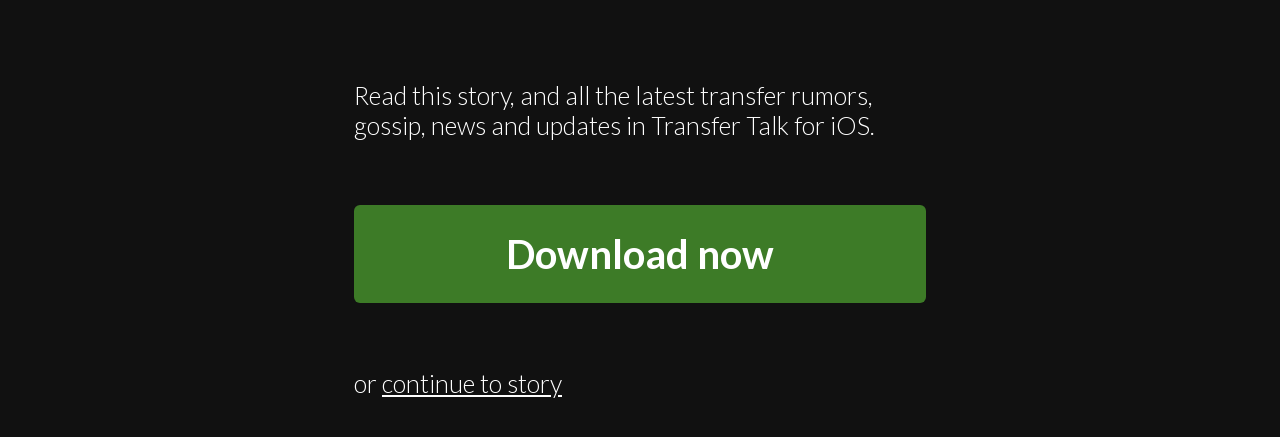

--- FILE ---
content_type: text/html; charset=utf-8
request_url: http://transfer-talk.herokuapp.com/l?l=aiinfo.fr
body_size: 3239
content:
<!DOCTYPE html>
<html style="background: #111111;">

<head>
    <meta charset="utf-8">
    <title>Read this story, and all the latest transfer rumors, gossip, news and updates in Transfer Talk for iOS.</title>

    <meta name="viewport" content="width=device-width, initial-scale=1.0, maximum-scale=1.0, user-scalable=no, viewport-fit=cover" />

    <meta http-equiv="cache-control" content="max-age=0" />
	<meta http-equiv="cache-control" content="no-cache" />
	<meta http-equiv="expires" content="0" />
	<meta http-equiv="expires" content="Tue, 01 Jan 1980 1:00:00 GMT" />
	<meta http-equiv="pragma" content="no-cache" />
    
    <link rel="stylesheet" type="text/css" href="/assets/less/styles.css" />
    <link rel="stylesheet" type="text/css" href="/assets/less/styles-transfer-talk.css" />
    <link rel="stylesheet" type="text/css" href="/assets/less/responsive.css" />

    <script src="https://code.jquery.com/jquery-3.2.1.min.js" integrity="sha256-hwg4gsxgFZhOsEEamdOYGBf13FyQuiTwlAQgxVSNgt4=" crossorigin="anonymous"></script>
    <script src="https://use.fontawesome.com/78360bd710.js"></script>

    
    <meta property="og:url"                content="aiinfo.fr" />
	<meta property="og:type"               content="article" />
	<meta property="og:title"              content="" />
	<meta property="og:description"        content="Read this story, and all the latest transfer rumors, gossip, news and updates in Transfer Talk for iOS." />
	<meta property="og:image"              content="" />
	
    
    <style>
		html, body { background: #111111; }
		.bg-col-1 { background: #111111; }
		.bg-col-2 { background: #ffffff; }
		.bg-col-3 { background: #999999; }
		.text-col-1 { color: #111111; }
		.text-col-2 { color: #ffffff; }
		.text-col-3 { color: #999999; }
	</style>

	<script>
		window.currentTheme = {
			color1: "#111111",
			color2: "#ffffff",
			color3: "#999999"
		};
		window.currentAppName = "transfer-talk";
		window.currentTeamId = "";
	</script>
</head>

<body class="not-loaded" style="background: #111111;">

    <div class="container link">

    	<div class="content">
            <img src="" onerror="this.style.display='none'" />
            <h1></h1>

            <p>Read this story, and all the latest transfer rumors, gossip, news and updates in Transfer Talk for iOS.</p>
            <a href="https://itunes.apple.com/app/transfer-talk-rumours-news-confirmed-transfers-your/id521621624?mt=8"><button class="big">Download now</button></a>


            <p>or <a href="aiinfo.fr" target="_self" class="link-style">continue to story</a></p>
		</div>

    </div>


    <script>
    	setTimeout(function() {
            //window.location.href = "aiinfo.fr";
        }, 5000);
    </script>

<footer></footer>

<script src="/assets/js/main.js"></script>

<script>
  (function(i,s,o,g,r,a,m){i['GoogleAnalyticsObject']=r;i[r]=i[r]||function(){
  (i[r].q=i[r].q||[]).push(arguments)},i[r].l=1*new Date();a=s.createElement(o),
  m=s.getElementsByTagName(o)[0];a.async=1;a.src=g;m.parentNode.insertBefore(a,m)
  })(window,document,'script','https://www.google-analytics.com/analytics.js','ga');

  ga('create', 'UA-26948431-5', 'auto');
  ga('send', 'pageview', location.pathname);
</script>


</body>
</html>

--- FILE ---
content_type: text/css; charset=UTF-8
request_url: http://transfer-talk.herokuapp.com/assets/less/styles.css
body_size: 9953
content:
* {
  -webkit-box-sizing: border-box;
  -moz-box-sizing: border-box;
  -o-box-sizing: border-box;
  box-sizing: border-box;
  font-family: "Lato", "museo-sans-rounded", Helvetica, Arial, sans-serif;
  -webkit-transition: all 0.5s ease-out;
  -moz-transition: all 0.5s ease-out;
  -o-transition: all 0.5s ease-out;
  transition: all 0.5s ease-out;
  word-wrap: break-word;
  -webkit-appearance: none;
  outline: none;
  -webkit-touch-callout: none;
  /* iOS Safari */

  -webkit-user-select: none;
  /* Safari */

  -khtml-user-select: none;
  /* Konqueror HTML */

  -moz-user-select: none;
  /* Firefox */

  -ms-user-select: none;
  /* Internet Explorer/Edge */

  user-select: none;
  /* Non-prefixed version, currently
                                  supported by Chrome and Opera */

}
*:focus {
  outline: none;
}
html,
body {
  margin: 0;
  padding: 0;
  background: #111111;
  color: #ffffff;
}
.stories :nth-child(1),
.teams :nth-child(1),
.content :nth-child(1),
.transfers :nth-child(1) {
  transition-delay: 0.1s;
}
.stories :nth-child(2),
.teams :nth-child(2),
.content :nth-child(2),
.transfers :nth-child(2) {
  transition-delay: 0.2s;
}
.stories :nth-child(3),
.teams :nth-child(3),
.content :nth-child(3),
.transfers :nth-child(3) {
  transition-delay: 0.30000000000000004s;
}
.stories :nth-child(4),
.teams :nth-child(4),
.content :nth-child(4),
.transfers :nth-child(4) {
  transition-delay: 0.4s;
}
.stories :nth-child(5),
.teams :nth-child(5),
.content :nth-child(5),
.transfers :nth-child(5) {
  transition-delay: 0.5s;
}
.stories :nth-child(6),
.teams :nth-child(6),
.content :nth-child(6),
.transfers :nth-child(6) {
  transition-delay: 0.6000000000000001s;
}
.stories :nth-child(7),
.teams :nth-child(7),
.content :nth-child(7),
.transfers :nth-child(7) {
  transition-delay: 0.7000000000000001s;
}
.stories :nth-child(8),
.teams :nth-child(8),
.content :nth-child(8),
.transfers :nth-child(8) {
  transition-delay: 0.8s;
}
.stories :nth-child(9),
.teams :nth-child(9),
.content :nth-child(9),
.transfers :nth-child(9) {
  transition-delay: 0.9s;
}
body.not-loaded {
  opacity: 0;
}
body.not-loaded h1,
body.not-loaded h2,
body.not-loaded h3,
body.not-loaded h4,
body.not-loaded h5,
body.not-loaded h6,
body.not-loaded p,
body.not-loaded a,
body.not-loaded div {
  opacity: 0;
  -webkit-transform: translate(0, -4vw);
  -moz-transform: translate(0, -4vw);
  -ms-transform: translate(0, -4vw);
  -o-transform: translate(0, -4vw);
  transform: translate(0, -4vw);
}
.container {
  padding: 0;
  padding-bottom: 50vw;
  width: 100%;
  height: 100%;
  max-width: 1200px;
  margin: auto;
}
.container .content {
  padding: 0vw 5vw;
  margin-top: 12vw;
}
.container .content.small {
  opacity: 0.65;
}
.container .content.small h1 {
  font-size: 6vw;
}
.container .content.small h2 {
  font-size: 5vw;
}
.container .content.small h3 {
  font-size: 4vw;
}
.container .content.small h4 {
  font-size: 3vw;
}
.container .content.small h5 {
  font-size: 3vw;
}
.container .content.small p {
  font-size: 3vw;
}
a {
  text-decoration: none;
  color: #fff;
  -webkit-touch-callout: none;
  user-select: none;
}
a:visited {
  color: #fff;
}
a:active {
  color: #fff;
}
input,
button {
  border-radius: 1vw;
  padding: 3vw 6vw;
  border: none;
  font-size: 4vw;
  font-weight: 500;
  margin: 6vw 0vw;
  flex: 1;
}
input.big,
button.big {
  width: 100%;
  padding: 5vw 8vw;
  font-size: 6vw;
  font-weight: 700;
}
.page-title {
  padding: 0vw 5vw;
  padding-top: 22vw;
  word-spacing: 9999999px;
  width: 100%;
  overflow: hidden;
}
h1 {
  font-size: 8vw;
  font-weight: 700;
}
h2 {
  font-size: 7vw;
  font-weight: 500;
}
h3 {
  font-size: 6vw;
  font-weight: 500;
}
h4 {
  font-size: 5vw;
  font-weight: 500;
}
h5 {
  font-size: 4vw;
  font-weight: 300;
}
p {
  font-size: 4vw;
  font-weight: 300;
}
.fullwidth {
  position: relative;
  width: 100%;
}
.halfwidth {
  position: relative;
  width: 49%;
}
.right {
  float: right;
  text-align: right;
}
.left {
  float: left;
  text-align: left;
}
.center {
  text-align: center;
}
.clear {
  clear: both;
}
.hug-top {
  margin-top: -3vw;
}
.link-style {
  text-decoration: underline;
}
.navigation-link:active {
  /*-webkit-transform:  scale(0.95);
        -moz-transform:     scale(0.95);
        -ms-transform:      scale(0.95);
        -o-transform:       scale(0.95);
        transform:          scale(0.95);*/

  opacity: 0.7;
}
.teams .team {
  display: flex;
  align-items: center;
  height: 22vw;
  position: relative;
}
.teams .team .badge {
  width: 8vw;
  height: auto;
  position: absolute;
  left: 5vw;
  top: 7vw;
}
.teams .team h2 {
  margin-left: 18vw;
}
.teams .team .arrow {
  width: 10vw;
  text-align: center;
  height: auto;
  position: absolute;
  right: 2vw;
  top: 6vw;
  font-size: 7vw;
}
.teams .team:nth-child(even) {
  background: rgba(125, 125, 125, 0);
}
.teams .team:nth-child(odd) {
  background: rgba(125, 125, 125, 0.2);
}
.stories .story {
  display: block;
  padding: 7vw 5vw;
  /*&:nth-child(even) {
			background: rgba(125,125,125,0.0);
		}
		&:nth-child(odd) {
			background: rgba(125,125,125,0.2);
		}*/

}
.stories .story h2 {
  margin-bottom: 3vw;
  font-weight: 700;
}
.stories .story h5 {
  margin-top: 0px;
  margin-bottom: 3vw;
}
.stories .story p {
  font-size: 4vw;
  font-weight: 500;
  margin-bottom: 0px;
  margin-top: 0px;
}
.stories .story img {
  width: 100%;
  height: auto;
  border-radius: 8px;
  margin-bottom: 3vw;
}
.transfers .transfer {
  padding: 1.5vw 5vw;
  position: relative;
}
.transfers .transfer:nth-child(even) {
  background: rgba(125, 125, 125, 0);
}
.transfers .transfer:nth-child(odd) {
  background: rgba(125, 125, 125, 0.2);
}
.transfers .transfer h4,
.transfers .transfer h5 {
  margin: 1vw 0;
}
.transfers .transfer h2 {
  margin: 1.5vw 0;
  font-weight: 500;
}
.transfers .transfer .arrow {
  position: absolute;
  bottom: 1.5vw;
  left: 0;
  width: 100%;
  text-align: center;
}
.transfers .transfer .arrow h5 {
  font-weight: 500;
}
.link img {
  width: 100%;
  height: auto;
  border-radius: 4px;
}
.link button {
  background: #3d7b27;
  color: #fff;
}
.subscription {
  margin-top: 35vw;
  margin-top: 10vw;
  position: relative;
  z-index: 3;
}
.gradient-background {
  position: fixed;
  top: 0;
  left: 0;
  width: 100%;
  height: 100%;
  opacity: 0.95;
}
.behind {
  position: fixed;
  top: 0;
  left: 0;
  width: 100%;
  height: 100%;
  z-index: 0;
  animation-name: behind-slide;
  animation-timing-function: linear;
  animation-iteration-count: 999999;
  animation-duration: 120s;
  display: flex;
  flex-flow: row wrap;
  padding: 0.5vw;
}
.behind .behind-row {
  width: 100%;
  display: flex;
  flex-flow: row wrap;
}
.behind .behind-row .behind-image {
  flex: 1;
  flex-basis: 50%;
  align-self: top;
  padding: 0.5vw;
  animation-name: behind-pulse;
  animation-iteration-count: 99999;
  animation-duration: 10s;
}
.behind .behind-row .behind-image:nth-child(5n) {
  flex-basis: 100%;
}
.behind .behind-row .behind-image img {
  width: 100%;
  height: auto;
  border-radius: 1vw;
}
.behind .behind-row .behind-image:nth-child(5n+0) {
  animation-delay: 0.0s;
}
.behind .behind-row .behind-image:nth-child(5n+1) {
  animation-delay: 0.5s;
}
.behind .behind-row .behind-image:nth-child(5n+2) {
  animation-delay: 1.0s;
}
.behind .behind-row .behind-image:nth-child(5n+3) {
  animation-delay: 1.5s;
}
.behind .behind-row .behind-image:nth-child(5n+4) {
  animation-delay: 2.0s;
}
@keyframes behind-slide {
  0% {
    -webkit-transform: translate(0, 0vw);
    -moz-transform: translate(0, 0vw);
    -ms-transform: translate(0, 0vw);
    -o-transform: translate(0, 0vw);
    transform: translate(0, 0vw);
  }
  100% {
    -webkit-transform: translate(0, -2000vw);
    -moz-transform: translate(0, -2000vw);
    -ms-transform: translate(0, -2000vw);
    -o-transform: translate(0, -2000vw);
    transform: translate(0, -2000vw);
  }
}
@keyframes behind-pulse {
  0% {
    -webkit-transform: scale(1);
    -moz-transform: scale(1);
    -ms-transform: scale(1);
    -o-transform: scale(1);
    transform: scale(1);
  }
  50% {
    -webkit-transform: scale(0.9);
    -moz-transform: scale(0.9);
    -ms-transform: scale(0.9);
    -o-transform: scale(0.9);
    transform: scale(0.9);
  }
  100% {
    -webkit-transform: scale(1);
    -moz-transform: scale(1);
    -ms-transform: scale(1);
    -o-transform: scale(1);
    transform: scale(1);
  }
}
form {
  position: relative;
  width: 100%;
}
form .flex-row {
  display: flex;
  margin-bottom: 1em;
}
form label {
  text-transform: uppercase;
  font-weight: 700;
  font-size: 0.8em;
}
form input {
  flex: 1;
  -webkit-appearance: none;
  -webkit-user-select: text !important;
  /* Safari */

  -khtml-user-select: text !important;
  /* Konqueror HTML */

  -moz-user-select: text !important;
  /* Firefox */

  -ms-user-select: text !important;
  /* Internet Explorer/Edge */

  user-select: text !important;
  /* Non-prefixed version, currently
	                                  supported by Chrome and Opera */

}
form input:focus {
  outline: none;
}
#loginForm input[type="email"] {
  width: 60%;
}
#loginForm input[type="submit"] {
  width: 39%;
  float: right;
}
.badge svg {
  width: 100%;
  height: auto;
  border-radius: 1000px;
  overflow: hidden;
}
.badge .badge-part {
  opacity: 0;
}
.badge .style-filled .badge-bg {
  opacity: 1;
}
.badge .style-stripes-horizontal .badge-bg {
  opacity: 1;
}
.badge .style-stripes-horizontal .badge-stripes-horizontal {
  opacity: 1;
}
.badge .style-stripes-vertical .badge-bg {
  opacity: 1;
}
.badge .style-stripes-vertical .badge-stripes-vertical {
  opacity: 1;
}
.badge .style-split-horizontal .badge-bg {
  opacity: 1;
}
.badge .style-split-horizontal .badge-split-horizontal {
  opacity: 1;
}
.badge .style-split-vertical .badge-bg {
  opacity: 1;
}
.badge .style-split-vertical .badge-split-vertical {
  opacity: 1;
}
.responsive {
  width: 100%;
  height: auto;
}
.hidden {
  display: none;
}


--- FILE ---
content_type: text/css; charset=UTF-8
request_url: http://transfer-talk.herokuapp.com/assets/less/styles-transfer-talk.css
body_size: 73
content:
@import url('https://fonts.googleapis.com/css?family=Lato:300,500,700');


--- FILE ---
content_type: text/plain
request_url: https://www.google-analytics.com/j/collect?v=1&_v=j102&a=310283148&t=pageview&_s=1&dl=http%3A%2F%2Ftransfer-talk.herokuapp.com%2Fl%3Fl%3Daiinfo.fr&dp=%2Fl&ul=en-us%40posix&dt=Read%20this%20story%2C%20and%20all%20the%20latest%20transfer%20rumors%2C%20gossip%2C%20news%20and%20updates%20in%20Transfer%20Talk%20for%20iOS.&sr=1280x720&vp=1280x720&_u=IEBAAEABAAAAACAAI~&jid=309149228&gjid=1872926687&cid=1235380745.1764834134&tid=UA-26948431-5&_gid=505567432.1764834134&_r=1&_slc=1&z=755506118
body_size: -453
content:
2,cG-RXRVQCCP7T

--- FILE ---
content_type: application/javascript; charset=UTF-8
request_url: http://transfer-talk.herokuapp.com/assets/js/main.js
body_size: 2190
content:
if( /Android|webOS|iPhone|iPad|iPod|BlackBerry|IEMobile|Opera Mini/i.test(navigator.userAgent) ) {
	$("body").addClass("mobile");
}

$(function() {

	setTimeout(function() {
		$("body").removeClass("not-loaded");
		$("body").attr("style", "");
		$("html").attr("style", "");
	}, 10);

	$(".navigation-link").click( function() {
	    console.log(".navigation-link clicked");

	    var obj = getMessageObject();
	    obj.method = "navigate";
	    obj.path = $(this).attr("data-link");

	    if($(this).attr("data-theme")) {
	    	obj.theme = JSON.parse($(this).attr("data-theme"));
	    }
	    if($(this).attr("data-teamid")) {
	    	obj.teamid = $(this).attr("data-teamid");
	    }

	    postAppMessage( obj );
	});

	$(".close-modal-button").click( function() {
	    postSimpleMessage("close-modal");
	});

	$(".open-iap-button").click( function() {
	    postSimpleMessage("open-iap");
	});

	$(".restore-purchases-button").click( function() {
	    postSimpleMessage("restore-purchases");
	});


	$("img").on("load", function() {
		fixImageSize(this);
	});
	$("img").each(function() {
		fixImageSize(this);
	})


	// Message on init
	var obj = getMessageObject();
    obj.method = "init";
    postAppMessage( obj );
});


function fixImageSize(img) {
	var parWid = $(img).parent().width();
		var imgWid = $(img)[0].naturalWidth;

		console.log($(img).attr("src") + "     parWid: " + parWid + "    imgWid: " + imgWid);

		if(imgWid < parWid && imgWid > 0) {
			$(img).css("display", "none");
		}
}


function postSimpleMessage(type) {
	console.log("postSimpleMessage: " + type);
	var obj = getMessageObject();
    obj.method = type;

    postAppMessage( obj );
}

function getMessageObject() {
	var obj = new Object();
	obj.theme = window.currentTheme;
	obj.teamid = window.currentTeamId;
	return obj;
}

function postAppMessage( obj ) {
    console.log("postAppMessage: ");
    console.log(obj);

    if(window.webkit && window.webkit.messageHandlers) {
        window.webkit.messageHandlers.monitor.postMessage( JSON.stringify(obj) );
    }
    else {
        console.log("no messagehandlers");
        if(obj.method == "navigate") {
            location.href = obj.path;
        }
    }
}